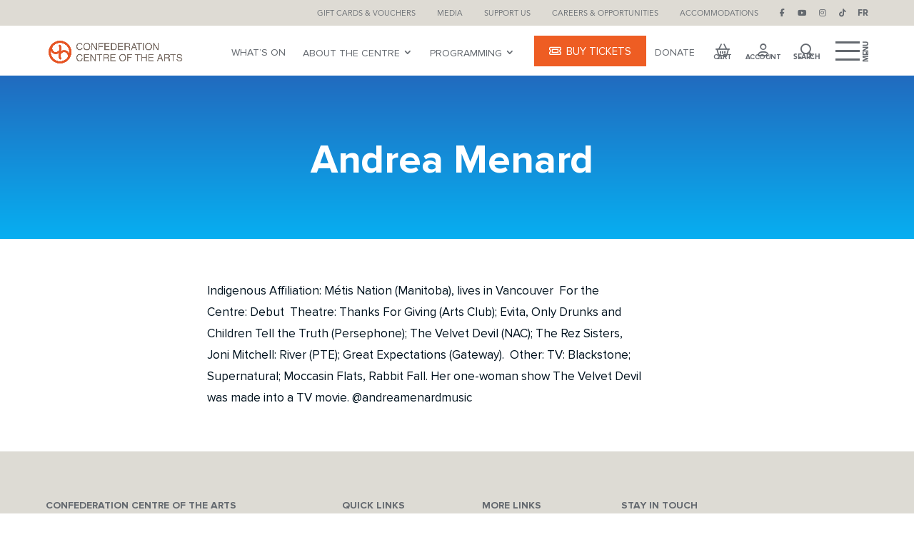

--- FILE ---
content_type: text/html; charset=utf-8
request_url: https://www.google.com/recaptcha/api2/anchor?ar=1&k=6Lc0noIpAAAAAC6FPPNK3TA827WFN24KDpMw9DLn&co=aHR0cHM6Ly9jb25mZWRlcmF0aW9uY2VudHJlLmNvbTo0NDM.&hl=en&v=N67nZn4AqZkNcbeMu4prBgzg&size=invisible&anchor-ms=20000&execute-ms=30000&cb=v00keoxw2cnb
body_size: 48834
content:
<!DOCTYPE HTML><html dir="ltr" lang="en"><head><meta http-equiv="Content-Type" content="text/html; charset=UTF-8">
<meta http-equiv="X-UA-Compatible" content="IE=edge">
<title>reCAPTCHA</title>
<style type="text/css">
/* cyrillic-ext */
@font-face {
  font-family: 'Roboto';
  font-style: normal;
  font-weight: 400;
  font-stretch: 100%;
  src: url(//fonts.gstatic.com/s/roboto/v48/KFO7CnqEu92Fr1ME7kSn66aGLdTylUAMa3GUBHMdazTgWw.woff2) format('woff2');
  unicode-range: U+0460-052F, U+1C80-1C8A, U+20B4, U+2DE0-2DFF, U+A640-A69F, U+FE2E-FE2F;
}
/* cyrillic */
@font-face {
  font-family: 'Roboto';
  font-style: normal;
  font-weight: 400;
  font-stretch: 100%;
  src: url(//fonts.gstatic.com/s/roboto/v48/KFO7CnqEu92Fr1ME7kSn66aGLdTylUAMa3iUBHMdazTgWw.woff2) format('woff2');
  unicode-range: U+0301, U+0400-045F, U+0490-0491, U+04B0-04B1, U+2116;
}
/* greek-ext */
@font-face {
  font-family: 'Roboto';
  font-style: normal;
  font-weight: 400;
  font-stretch: 100%;
  src: url(//fonts.gstatic.com/s/roboto/v48/KFO7CnqEu92Fr1ME7kSn66aGLdTylUAMa3CUBHMdazTgWw.woff2) format('woff2');
  unicode-range: U+1F00-1FFF;
}
/* greek */
@font-face {
  font-family: 'Roboto';
  font-style: normal;
  font-weight: 400;
  font-stretch: 100%;
  src: url(//fonts.gstatic.com/s/roboto/v48/KFO7CnqEu92Fr1ME7kSn66aGLdTylUAMa3-UBHMdazTgWw.woff2) format('woff2');
  unicode-range: U+0370-0377, U+037A-037F, U+0384-038A, U+038C, U+038E-03A1, U+03A3-03FF;
}
/* math */
@font-face {
  font-family: 'Roboto';
  font-style: normal;
  font-weight: 400;
  font-stretch: 100%;
  src: url(//fonts.gstatic.com/s/roboto/v48/KFO7CnqEu92Fr1ME7kSn66aGLdTylUAMawCUBHMdazTgWw.woff2) format('woff2');
  unicode-range: U+0302-0303, U+0305, U+0307-0308, U+0310, U+0312, U+0315, U+031A, U+0326-0327, U+032C, U+032F-0330, U+0332-0333, U+0338, U+033A, U+0346, U+034D, U+0391-03A1, U+03A3-03A9, U+03B1-03C9, U+03D1, U+03D5-03D6, U+03F0-03F1, U+03F4-03F5, U+2016-2017, U+2034-2038, U+203C, U+2040, U+2043, U+2047, U+2050, U+2057, U+205F, U+2070-2071, U+2074-208E, U+2090-209C, U+20D0-20DC, U+20E1, U+20E5-20EF, U+2100-2112, U+2114-2115, U+2117-2121, U+2123-214F, U+2190, U+2192, U+2194-21AE, U+21B0-21E5, U+21F1-21F2, U+21F4-2211, U+2213-2214, U+2216-22FF, U+2308-230B, U+2310, U+2319, U+231C-2321, U+2336-237A, U+237C, U+2395, U+239B-23B7, U+23D0, U+23DC-23E1, U+2474-2475, U+25AF, U+25B3, U+25B7, U+25BD, U+25C1, U+25CA, U+25CC, U+25FB, U+266D-266F, U+27C0-27FF, U+2900-2AFF, U+2B0E-2B11, U+2B30-2B4C, U+2BFE, U+3030, U+FF5B, U+FF5D, U+1D400-1D7FF, U+1EE00-1EEFF;
}
/* symbols */
@font-face {
  font-family: 'Roboto';
  font-style: normal;
  font-weight: 400;
  font-stretch: 100%;
  src: url(//fonts.gstatic.com/s/roboto/v48/KFO7CnqEu92Fr1ME7kSn66aGLdTylUAMaxKUBHMdazTgWw.woff2) format('woff2');
  unicode-range: U+0001-000C, U+000E-001F, U+007F-009F, U+20DD-20E0, U+20E2-20E4, U+2150-218F, U+2190, U+2192, U+2194-2199, U+21AF, U+21E6-21F0, U+21F3, U+2218-2219, U+2299, U+22C4-22C6, U+2300-243F, U+2440-244A, U+2460-24FF, U+25A0-27BF, U+2800-28FF, U+2921-2922, U+2981, U+29BF, U+29EB, U+2B00-2BFF, U+4DC0-4DFF, U+FFF9-FFFB, U+10140-1018E, U+10190-1019C, U+101A0, U+101D0-101FD, U+102E0-102FB, U+10E60-10E7E, U+1D2C0-1D2D3, U+1D2E0-1D37F, U+1F000-1F0FF, U+1F100-1F1AD, U+1F1E6-1F1FF, U+1F30D-1F30F, U+1F315, U+1F31C, U+1F31E, U+1F320-1F32C, U+1F336, U+1F378, U+1F37D, U+1F382, U+1F393-1F39F, U+1F3A7-1F3A8, U+1F3AC-1F3AF, U+1F3C2, U+1F3C4-1F3C6, U+1F3CA-1F3CE, U+1F3D4-1F3E0, U+1F3ED, U+1F3F1-1F3F3, U+1F3F5-1F3F7, U+1F408, U+1F415, U+1F41F, U+1F426, U+1F43F, U+1F441-1F442, U+1F444, U+1F446-1F449, U+1F44C-1F44E, U+1F453, U+1F46A, U+1F47D, U+1F4A3, U+1F4B0, U+1F4B3, U+1F4B9, U+1F4BB, U+1F4BF, U+1F4C8-1F4CB, U+1F4D6, U+1F4DA, U+1F4DF, U+1F4E3-1F4E6, U+1F4EA-1F4ED, U+1F4F7, U+1F4F9-1F4FB, U+1F4FD-1F4FE, U+1F503, U+1F507-1F50B, U+1F50D, U+1F512-1F513, U+1F53E-1F54A, U+1F54F-1F5FA, U+1F610, U+1F650-1F67F, U+1F687, U+1F68D, U+1F691, U+1F694, U+1F698, U+1F6AD, U+1F6B2, U+1F6B9-1F6BA, U+1F6BC, U+1F6C6-1F6CF, U+1F6D3-1F6D7, U+1F6E0-1F6EA, U+1F6F0-1F6F3, U+1F6F7-1F6FC, U+1F700-1F7FF, U+1F800-1F80B, U+1F810-1F847, U+1F850-1F859, U+1F860-1F887, U+1F890-1F8AD, U+1F8B0-1F8BB, U+1F8C0-1F8C1, U+1F900-1F90B, U+1F93B, U+1F946, U+1F984, U+1F996, U+1F9E9, U+1FA00-1FA6F, U+1FA70-1FA7C, U+1FA80-1FA89, U+1FA8F-1FAC6, U+1FACE-1FADC, U+1FADF-1FAE9, U+1FAF0-1FAF8, U+1FB00-1FBFF;
}
/* vietnamese */
@font-face {
  font-family: 'Roboto';
  font-style: normal;
  font-weight: 400;
  font-stretch: 100%;
  src: url(//fonts.gstatic.com/s/roboto/v48/KFO7CnqEu92Fr1ME7kSn66aGLdTylUAMa3OUBHMdazTgWw.woff2) format('woff2');
  unicode-range: U+0102-0103, U+0110-0111, U+0128-0129, U+0168-0169, U+01A0-01A1, U+01AF-01B0, U+0300-0301, U+0303-0304, U+0308-0309, U+0323, U+0329, U+1EA0-1EF9, U+20AB;
}
/* latin-ext */
@font-face {
  font-family: 'Roboto';
  font-style: normal;
  font-weight: 400;
  font-stretch: 100%;
  src: url(//fonts.gstatic.com/s/roboto/v48/KFO7CnqEu92Fr1ME7kSn66aGLdTylUAMa3KUBHMdazTgWw.woff2) format('woff2');
  unicode-range: U+0100-02BA, U+02BD-02C5, U+02C7-02CC, U+02CE-02D7, U+02DD-02FF, U+0304, U+0308, U+0329, U+1D00-1DBF, U+1E00-1E9F, U+1EF2-1EFF, U+2020, U+20A0-20AB, U+20AD-20C0, U+2113, U+2C60-2C7F, U+A720-A7FF;
}
/* latin */
@font-face {
  font-family: 'Roboto';
  font-style: normal;
  font-weight: 400;
  font-stretch: 100%;
  src: url(//fonts.gstatic.com/s/roboto/v48/KFO7CnqEu92Fr1ME7kSn66aGLdTylUAMa3yUBHMdazQ.woff2) format('woff2');
  unicode-range: U+0000-00FF, U+0131, U+0152-0153, U+02BB-02BC, U+02C6, U+02DA, U+02DC, U+0304, U+0308, U+0329, U+2000-206F, U+20AC, U+2122, U+2191, U+2193, U+2212, U+2215, U+FEFF, U+FFFD;
}
/* cyrillic-ext */
@font-face {
  font-family: 'Roboto';
  font-style: normal;
  font-weight: 500;
  font-stretch: 100%;
  src: url(//fonts.gstatic.com/s/roboto/v48/KFO7CnqEu92Fr1ME7kSn66aGLdTylUAMa3GUBHMdazTgWw.woff2) format('woff2');
  unicode-range: U+0460-052F, U+1C80-1C8A, U+20B4, U+2DE0-2DFF, U+A640-A69F, U+FE2E-FE2F;
}
/* cyrillic */
@font-face {
  font-family: 'Roboto';
  font-style: normal;
  font-weight: 500;
  font-stretch: 100%;
  src: url(//fonts.gstatic.com/s/roboto/v48/KFO7CnqEu92Fr1ME7kSn66aGLdTylUAMa3iUBHMdazTgWw.woff2) format('woff2');
  unicode-range: U+0301, U+0400-045F, U+0490-0491, U+04B0-04B1, U+2116;
}
/* greek-ext */
@font-face {
  font-family: 'Roboto';
  font-style: normal;
  font-weight: 500;
  font-stretch: 100%;
  src: url(//fonts.gstatic.com/s/roboto/v48/KFO7CnqEu92Fr1ME7kSn66aGLdTylUAMa3CUBHMdazTgWw.woff2) format('woff2');
  unicode-range: U+1F00-1FFF;
}
/* greek */
@font-face {
  font-family: 'Roboto';
  font-style: normal;
  font-weight: 500;
  font-stretch: 100%;
  src: url(//fonts.gstatic.com/s/roboto/v48/KFO7CnqEu92Fr1ME7kSn66aGLdTylUAMa3-UBHMdazTgWw.woff2) format('woff2');
  unicode-range: U+0370-0377, U+037A-037F, U+0384-038A, U+038C, U+038E-03A1, U+03A3-03FF;
}
/* math */
@font-face {
  font-family: 'Roboto';
  font-style: normal;
  font-weight: 500;
  font-stretch: 100%;
  src: url(//fonts.gstatic.com/s/roboto/v48/KFO7CnqEu92Fr1ME7kSn66aGLdTylUAMawCUBHMdazTgWw.woff2) format('woff2');
  unicode-range: U+0302-0303, U+0305, U+0307-0308, U+0310, U+0312, U+0315, U+031A, U+0326-0327, U+032C, U+032F-0330, U+0332-0333, U+0338, U+033A, U+0346, U+034D, U+0391-03A1, U+03A3-03A9, U+03B1-03C9, U+03D1, U+03D5-03D6, U+03F0-03F1, U+03F4-03F5, U+2016-2017, U+2034-2038, U+203C, U+2040, U+2043, U+2047, U+2050, U+2057, U+205F, U+2070-2071, U+2074-208E, U+2090-209C, U+20D0-20DC, U+20E1, U+20E5-20EF, U+2100-2112, U+2114-2115, U+2117-2121, U+2123-214F, U+2190, U+2192, U+2194-21AE, U+21B0-21E5, U+21F1-21F2, U+21F4-2211, U+2213-2214, U+2216-22FF, U+2308-230B, U+2310, U+2319, U+231C-2321, U+2336-237A, U+237C, U+2395, U+239B-23B7, U+23D0, U+23DC-23E1, U+2474-2475, U+25AF, U+25B3, U+25B7, U+25BD, U+25C1, U+25CA, U+25CC, U+25FB, U+266D-266F, U+27C0-27FF, U+2900-2AFF, U+2B0E-2B11, U+2B30-2B4C, U+2BFE, U+3030, U+FF5B, U+FF5D, U+1D400-1D7FF, U+1EE00-1EEFF;
}
/* symbols */
@font-face {
  font-family: 'Roboto';
  font-style: normal;
  font-weight: 500;
  font-stretch: 100%;
  src: url(//fonts.gstatic.com/s/roboto/v48/KFO7CnqEu92Fr1ME7kSn66aGLdTylUAMaxKUBHMdazTgWw.woff2) format('woff2');
  unicode-range: U+0001-000C, U+000E-001F, U+007F-009F, U+20DD-20E0, U+20E2-20E4, U+2150-218F, U+2190, U+2192, U+2194-2199, U+21AF, U+21E6-21F0, U+21F3, U+2218-2219, U+2299, U+22C4-22C6, U+2300-243F, U+2440-244A, U+2460-24FF, U+25A0-27BF, U+2800-28FF, U+2921-2922, U+2981, U+29BF, U+29EB, U+2B00-2BFF, U+4DC0-4DFF, U+FFF9-FFFB, U+10140-1018E, U+10190-1019C, U+101A0, U+101D0-101FD, U+102E0-102FB, U+10E60-10E7E, U+1D2C0-1D2D3, U+1D2E0-1D37F, U+1F000-1F0FF, U+1F100-1F1AD, U+1F1E6-1F1FF, U+1F30D-1F30F, U+1F315, U+1F31C, U+1F31E, U+1F320-1F32C, U+1F336, U+1F378, U+1F37D, U+1F382, U+1F393-1F39F, U+1F3A7-1F3A8, U+1F3AC-1F3AF, U+1F3C2, U+1F3C4-1F3C6, U+1F3CA-1F3CE, U+1F3D4-1F3E0, U+1F3ED, U+1F3F1-1F3F3, U+1F3F5-1F3F7, U+1F408, U+1F415, U+1F41F, U+1F426, U+1F43F, U+1F441-1F442, U+1F444, U+1F446-1F449, U+1F44C-1F44E, U+1F453, U+1F46A, U+1F47D, U+1F4A3, U+1F4B0, U+1F4B3, U+1F4B9, U+1F4BB, U+1F4BF, U+1F4C8-1F4CB, U+1F4D6, U+1F4DA, U+1F4DF, U+1F4E3-1F4E6, U+1F4EA-1F4ED, U+1F4F7, U+1F4F9-1F4FB, U+1F4FD-1F4FE, U+1F503, U+1F507-1F50B, U+1F50D, U+1F512-1F513, U+1F53E-1F54A, U+1F54F-1F5FA, U+1F610, U+1F650-1F67F, U+1F687, U+1F68D, U+1F691, U+1F694, U+1F698, U+1F6AD, U+1F6B2, U+1F6B9-1F6BA, U+1F6BC, U+1F6C6-1F6CF, U+1F6D3-1F6D7, U+1F6E0-1F6EA, U+1F6F0-1F6F3, U+1F6F7-1F6FC, U+1F700-1F7FF, U+1F800-1F80B, U+1F810-1F847, U+1F850-1F859, U+1F860-1F887, U+1F890-1F8AD, U+1F8B0-1F8BB, U+1F8C0-1F8C1, U+1F900-1F90B, U+1F93B, U+1F946, U+1F984, U+1F996, U+1F9E9, U+1FA00-1FA6F, U+1FA70-1FA7C, U+1FA80-1FA89, U+1FA8F-1FAC6, U+1FACE-1FADC, U+1FADF-1FAE9, U+1FAF0-1FAF8, U+1FB00-1FBFF;
}
/* vietnamese */
@font-face {
  font-family: 'Roboto';
  font-style: normal;
  font-weight: 500;
  font-stretch: 100%;
  src: url(//fonts.gstatic.com/s/roboto/v48/KFO7CnqEu92Fr1ME7kSn66aGLdTylUAMa3OUBHMdazTgWw.woff2) format('woff2');
  unicode-range: U+0102-0103, U+0110-0111, U+0128-0129, U+0168-0169, U+01A0-01A1, U+01AF-01B0, U+0300-0301, U+0303-0304, U+0308-0309, U+0323, U+0329, U+1EA0-1EF9, U+20AB;
}
/* latin-ext */
@font-face {
  font-family: 'Roboto';
  font-style: normal;
  font-weight: 500;
  font-stretch: 100%;
  src: url(//fonts.gstatic.com/s/roboto/v48/KFO7CnqEu92Fr1ME7kSn66aGLdTylUAMa3KUBHMdazTgWw.woff2) format('woff2');
  unicode-range: U+0100-02BA, U+02BD-02C5, U+02C7-02CC, U+02CE-02D7, U+02DD-02FF, U+0304, U+0308, U+0329, U+1D00-1DBF, U+1E00-1E9F, U+1EF2-1EFF, U+2020, U+20A0-20AB, U+20AD-20C0, U+2113, U+2C60-2C7F, U+A720-A7FF;
}
/* latin */
@font-face {
  font-family: 'Roboto';
  font-style: normal;
  font-weight: 500;
  font-stretch: 100%;
  src: url(//fonts.gstatic.com/s/roboto/v48/KFO7CnqEu92Fr1ME7kSn66aGLdTylUAMa3yUBHMdazQ.woff2) format('woff2');
  unicode-range: U+0000-00FF, U+0131, U+0152-0153, U+02BB-02BC, U+02C6, U+02DA, U+02DC, U+0304, U+0308, U+0329, U+2000-206F, U+20AC, U+2122, U+2191, U+2193, U+2212, U+2215, U+FEFF, U+FFFD;
}
/* cyrillic-ext */
@font-face {
  font-family: 'Roboto';
  font-style: normal;
  font-weight: 900;
  font-stretch: 100%;
  src: url(//fonts.gstatic.com/s/roboto/v48/KFO7CnqEu92Fr1ME7kSn66aGLdTylUAMa3GUBHMdazTgWw.woff2) format('woff2');
  unicode-range: U+0460-052F, U+1C80-1C8A, U+20B4, U+2DE0-2DFF, U+A640-A69F, U+FE2E-FE2F;
}
/* cyrillic */
@font-face {
  font-family: 'Roboto';
  font-style: normal;
  font-weight: 900;
  font-stretch: 100%;
  src: url(//fonts.gstatic.com/s/roboto/v48/KFO7CnqEu92Fr1ME7kSn66aGLdTylUAMa3iUBHMdazTgWw.woff2) format('woff2');
  unicode-range: U+0301, U+0400-045F, U+0490-0491, U+04B0-04B1, U+2116;
}
/* greek-ext */
@font-face {
  font-family: 'Roboto';
  font-style: normal;
  font-weight: 900;
  font-stretch: 100%;
  src: url(//fonts.gstatic.com/s/roboto/v48/KFO7CnqEu92Fr1ME7kSn66aGLdTylUAMa3CUBHMdazTgWw.woff2) format('woff2');
  unicode-range: U+1F00-1FFF;
}
/* greek */
@font-face {
  font-family: 'Roboto';
  font-style: normal;
  font-weight: 900;
  font-stretch: 100%;
  src: url(//fonts.gstatic.com/s/roboto/v48/KFO7CnqEu92Fr1ME7kSn66aGLdTylUAMa3-UBHMdazTgWw.woff2) format('woff2');
  unicode-range: U+0370-0377, U+037A-037F, U+0384-038A, U+038C, U+038E-03A1, U+03A3-03FF;
}
/* math */
@font-face {
  font-family: 'Roboto';
  font-style: normal;
  font-weight: 900;
  font-stretch: 100%;
  src: url(//fonts.gstatic.com/s/roboto/v48/KFO7CnqEu92Fr1ME7kSn66aGLdTylUAMawCUBHMdazTgWw.woff2) format('woff2');
  unicode-range: U+0302-0303, U+0305, U+0307-0308, U+0310, U+0312, U+0315, U+031A, U+0326-0327, U+032C, U+032F-0330, U+0332-0333, U+0338, U+033A, U+0346, U+034D, U+0391-03A1, U+03A3-03A9, U+03B1-03C9, U+03D1, U+03D5-03D6, U+03F0-03F1, U+03F4-03F5, U+2016-2017, U+2034-2038, U+203C, U+2040, U+2043, U+2047, U+2050, U+2057, U+205F, U+2070-2071, U+2074-208E, U+2090-209C, U+20D0-20DC, U+20E1, U+20E5-20EF, U+2100-2112, U+2114-2115, U+2117-2121, U+2123-214F, U+2190, U+2192, U+2194-21AE, U+21B0-21E5, U+21F1-21F2, U+21F4-2211, U+2213-2214, U+2216-22FF, U+2308-230B, U+2310, U+2319, U+231C-2321, U+2336-237A, U+237C, U+2395, U+239B-23B7, U+23D0, U+23DC-23E1, U+2474-2475, U+25AF, U+25B3, U+25B7, U+25BD, U+25C1, U+25CA, U+25CC, U+25FB, U+266D-266F, U+27C0-27FF, U+2900-2AFF, U+2B0E-2B11, U+2B30-2B4C, U+2BFE, U+3030, U+FF5B, U+FF5D, U+1D400-1D7FF, U+1EE00-1EEFF;
}
/* symbols */
@font-face {
  font-family: 'Roboto';
  font-style: normal;
  font-weight: 900;
  font-stretch: 100%;
  src: url(//fonts.gstatic.com/s/roboto/v48/KFO7CnqEu92Fr1ME7kSn66aGLdTylUAMaxKUBHMdazTgWw.woff2) format('woff2');
  unicode-range: U+0001-000C, U+000E-001F, U+007F-009F, U+20DD-20E0, U+20E2-20E4, U+2150-218F, U+2190, U+2192, U+2194-2199, U+21AF, U+21E6-21F0, U+21F3, U+2218-2219, U+2299, U+22C4-22C6, U+2300-243F, U+2440-244A, U+2460-24FF, U+25A0-27BF, U+2800-28FF, U+2921-2922, U+2981, U+29BF, U+29EB, U+2B00-2BFF, U+4DC0-4DFF, U+FFF9-FFFB, U+10140-1018E, U+10190-1019C, U+101A0, U+101D0-101FD, U+102E0-102FB, U+10E60-10E7E, U+1D2C0-1D2D3, U+1D2E0-1D37F, U+1F000-1F0FF, U+1F100-1F1AD, U+1F1E6-1F1FF, U+1F30D-1F30F, U+1F315, U+1F31C, U+1F31E, U+1F320-1F32C, U+1F336, U+1F378, U+1F37D, U+1F382, U+1F393-1F39F, U+1F3A7-1F3A8, U+1F3AC-1F3AF, U+1F3C2, U+1F3C4-1F3C6, U+1F3CA-1F3CE, U+1F3D4-1F3E0, U+1F3ED, U+1F3F1-1F3F3, U+1F3F5-1F3F7, U+1F408, U+1F415, U+1F41F, U+1F426, U+1F43F, U+1F441-1F442, U+1F444, U+1F446-1F449, U+1F44C-1F44E, U+1F453, U+1F46A, U+1F47D, U+1F4A3, U+1F4B0, U+1F4B3, U+1F4B9, U+1F4BB, U+1F4BF, U+1F4C8-1F4CB, U+1F4D6, U+1F4DA, U+1F4DF, U+1F4E3-1F4E6, U+1F4EA-1F4ED, U+1F4F7, U+1F4F9-1F4FB, U+1F4FD-1F4FE, U+1F503, U+1F507-1F50B, U+1F50D, U+1F512-1F513, U+1F53E-1F54A, U+1F54F-1F5FA, U+1F610, U+1F650-1F67F, U+1F687, U+1F68D, U+1F691, U+1F694, U+1F698, U+1F6AD, U+1F6B2, U+1F6B9-1F6BA, U+1F6BC, U+1F6C6-1F6CF, U+1F6D3-1F6D7, U+1F6E0-1F6EA, U+1F6F0-1F6F3, U+1F6F7-1F6FC, U+1F700-1F7FF, U+1F800-1F80B, U+1F810-1F847, U+1F850-1F859, U+1F860-1F887, U+1F890-1F8AD, U+1F8B0-1F8BB, U+1F8C0-1F8C1, U+1F900-1F90B, U+1F93B, U+1F946, U+1F984, U+1F996, U+1F9E9, U+1FA00-1FA6F, U+1FA70-1FA7C, U+1FA80-1FA89, U+1FA8F-1FAC6, U+1FACE-1FADC, U+1FADF-1FAE9, U+1FAF0-1FAF8, U+1FB00-1FBFF;
}
/* vietnamese */
@font-face {
  font-family: 'Roboto';
  font-style: normal;
  font-weight: 900;
  font-stretch: 100%;
  src: url(//fonts.gstatic.com/s/roboto/v48/KFO7CnqEu92Fr1ME7kSn66aGLdTylUAMa3OUBHMdazTgWw.woff2) format('woff2');
  unicode-range: U+0102-0103, U+0110-0111, U+0128-0129, U+0168-0169, U+01A0-01A1, U+01AF-01B0, U+0300-0301, U+0303-0304, U+0308-0309, U+0323, U+0329, U+1EA0-1EF9, U+20AB;
}
/* latin-ext */
@font-face {
  font-family: 'Roboto';
  font-style: normal;
  font-weight: 900;
  font-stretch: 100%;
  src: url(//fonts.gstatic.com/s/roboto/v48/KFO7CnqEu92Fr1ME7kSn66aGLdTylUAMa3KUBHMdazTgWw.woff2) format('woff2');
  unicode-range: U+0100-02BA, U+02BD-02C5, U+02C7-02CC, U+02CE-02D7, U+02DD-02FF, U+0304, U+0308, U+0329, U+1D00-1DBF, U+1E00-1E9F, U+1EF2-1EFF, U+2020, U+20A0-20AB, U+20AD-20C0, U+2113, U+2C60-2C7F, U+A720-A7FF;
}
/* latin */
@font-face {
  font-family: 'Roboto';
  font-style: normal;
  font-weight: 900;
  font-stretch: 100%;
  src: url(//fonts.gstatic.com/s/roboto/v48/KFO7CnqEu92Fr1ME7kSn66aGLdTylUAMa3yUBHMdazQ.woff2) format('woff2');
  unicode-range: U+0000-00FF, U+0131, U+0152-0153, U+02BB-02BC, U+02C6, U+02DA, U+02DC, U+0304, U+0308, U+0329, U+2000-206F, U+20AC, U+2122, U+2191, U+2193, U+2212, U+2215, U+FEFF, U+FFFD;
}

</style>
<link rel="stylesheet" type="text/css" href="https://www.gstatic.com/recaptcha/releases/N67nZn4AqZkNcbeMu4prBgzg/styles__ltr.css">
<script nonce="N6PJvjXDgNwYl-yeScDZFA" type="text/javascript">window['__recaptcha_api'] = 'https://www.google.com/recaptcha/api2/';</script>
<script type="text/javascript" src="https://www.gstatic.com/recaptcha/releases/N67nZn4AqZkNcbeMu4prBgzg/recaptcha__en.js" nonce="N6PJvjXDgNwYl-yeScDZFA">
      
    </script></head>
<body><div id="rc-anchor-alert" class="rc-anchor-alert"></div>
<input type="hidden" id="recaptcha-token" value="[base64]">
<script type="text/javascript" nonce="N6PJvjXDgNwYl-yeScDZFA">
      recaptcha.anchor.Main.init("[\x22ainput\x22,[\x22bgdata\x22,\x22\x22,\[base64]/[base64]/MjU1Ong/[base64]/[base64]/[base64]/[base64]/[base64]/[base64]/[base64]/[base64]/[base64]/[base64]/[base64]/[base64]/[base64]/[base64]/[base64]\\u003d\x22,\[base64]\\u003d\\u003d\x22,\x22w6IsCG0dOSx0wpHCsjQRbUjCsXUHAMKVWBQWOUhpfw91MsOTw4bCqcKIw4Fsw7E0bcKmNcOswo9BwrHDoMOkLgwVEjnDjcO8w5JKZcOtwo/CmEZ3w5TDpxHCq8K5FsKFw6pkHkMOODtNwrVoZALDscKNOcOmScK4dsKkwrjDlcOYeHNDChHCm8OMUX/CiUXDnwAmw4JbCMOowrFHw4rCl1Rxw7HDm8KqwrZUBcK+wpnCk2LDrMK9w7ZoBjQFwoPCscO6wrPClAI3WUQUKWPCjcKMwrHCqMO2wo1Kw7INw5TChMOJw59sd0/Cl1/[base64]/CuyrCkMK6J1DDg8KOOcKKEXfDnMOIKBULw43DnsKpJMOCMmTCkj/[base64]/CimNPw5h6wo7ChidgwoHCmjDDn3c7WTzDpCPDjzZ1w7IxbcKRM8KSLUnDosOXwpHCuMK4wrnDgcOqPcKrasOkwrl+wp3Dj8KywpITwrHDrMKJBnPCgQk/woPDkRDCv03CsMK0wrMTwoDComTCmz9YJcOKw53ChsOeLTrCjsOXwpwqw4jChgDCh8OEfMORwpDDgsKswqgVAsOEFcOGw6fDqgrCksOiwq/Cr07DgTgHb8O4ScKtScKhw5gcwq/DoicILMO2w4nCl20+G8O/wrDDu8OQAcKNw53DlsOhw7dpalZGwooHNcKdw5rDsjoawqvDnnjCiQLDtsKSw6kPZ8K+wo9SJhl/w53DpE9wTWUZXcKXUcOsZBTChkzCkmsrOSEUw7jCrUIJI8KqH8O1ZBrDn05TAcKHw7MsdMO1wqVyZMKbwrTCg2YnQl9OJjsNI8KCw7TDrsKzVsKsw5l3w4HCvDTCpyhNw5/CsVDCjsKWwqI3wrHDmm/CjFJvwpkUw7TDvCEHwoQrw7HCh0vCvRN/[base64]/Djzh6wqnCrMOrwo1HMVFTw4lYw64Fw5HCk1piU37CuTLDjQZ0LRltcMO7VlE5wrNcRy9FbwrDvHgjwrHDrsKRw5oaHxTDgG01wqxEw6jChxVeacK2UxtUwplUasO9w7kXw47ClgZhwo/[base64]/[base64]/DjE7CmsK9NsKUw7czw6MxdBUteAZIw4DDixViw4XCti7CgANdaQ3DmcOyZUjCvMO5ZsOWwrolwqvCtEVAw4M+w59Ww5vCqMOxSE3CosKJw4rDsAPDtcOGw5PDo8KLUMKjw6jDggIbDMO8w4hNEE4fwqTDrh/[base64]/wo/Dik3CtcKYw6Yfw6jCm0LDqCNOXjEcNyPDnsKwwrBAw7rDkBzDksKfwqU8w73CicKIAcKCdMOgHxfDkhsIw6vDsMKhwo/Dj8OlOcOWJiNAwoFWM3/DocOQwp9iw6rDhlbDoEfCucOKPMOBw6wDw7R0ZEDCtG/Drw9FUyHCvFnDlsKfGyjDtX95wojCs8OVw77CnEl/w6BpIBHCmhN1w7vDocOqOsOWTSIfB2rDvgvCm8O/w6HDrcOfwpPCvsO7wpV6w6fCksOHQVoSwoFOwqHClVnDpMOBw7BYaMOow602LMOkw4tdwrMAJE/CvsORCMOQCsOGwp/DhMKJwrBOeSIowrfDjzlcZlLDmMK1GTwywqTDhcKkw7EoEMOJb2tXMcOBXcOGw7nDk8K5CMKuw5zDi8K2VsOXY8OJTysdw6UXZyUcQMOPKmt/[base64]/[base64]/DpG7DnEDDg2s7wo/Ck3PDiMOKO8OUUT9yH3DCrMKKwqR7wqplw5FQw7HDq8Koa8KnXcKAwqxZKw9HcMOJT3MWwqIGGxEqwoYSwrVlcwdaJQhRwqfDlibDnHrDh8ODwrMiw6nCtwbDosONaHvDnWJpwqPCrB1aYGLCnggUw63Co3BhwoLChcOJw6PDhS3CmTTCi0JXRzAWw5/Dtj4VwpnDgsORwoDDigIowqkaSDvChWQfw6XDt8ONcwrDlcKyPwvCgUXCo8Kqw5fCvsKqwrTDg8OtflXCrMKsFwAsI8K6wqrDuD8NSEIMasKoDsK6d0/Cm3rCpcOIJyLCncKPacO5YMKAwrtiG8OzS8OAER97FcKvwo1VTVbDucOZVcOdDsO5eEHDosO+w5/CgcOdEnnDjwtjw5AxwqnDucK8w7J3woR/[base64]/ClMOnZkfCo8O6w5TCgsOIw6rCoCTCvj0/w7zCn14MQS7Dv141w4rCoSbDuzAYYibDogF3JcK4w7g1CFXCoMOiAsOgwofCqcKIwpLCsMOiw7s8w5oGwrXCqHgNXVhzf8KzwrEVw5NCwqgqw7DClMOZGsK0FMOPXn5/[base64]/DosKww53CpAHCs8OsBhjDqHIZw7V6w47DiH7DhsO1w5/[base64]/Ck8KmTgrDicOiw6sjU8O5w4vCt27DkcO/FsKOWsOawrHDixTCo8KUGMKOw7TCjQ9Aw5YPc8ODw4rDnEUhw4AJwqbCnRnDlyIPw4bCvmbDhgwiA8KgNjHCh3NfGcOYDmsULcKsOsKYQCbCpSXDs8KAXB1EwqpDw7s6RMKPw4fCksOeTm/CuMKIwrc4wrV2wpsnAjzCk8OVwpgKwoHDty3CjS3Cn8OSYMK/Sxs/[base64]/DuysMwqYPdiNZw5DDr8OIw6rDtsKYfcKEwoPCosO4XsOWCcOvBMKOw64jRcOtKcKRCcO4R2DCq1bCtmnCu8OQPhnCv8KdfFHDsMKmNcKDUMK5CcO7wpzDsTrDlcOpwq82S8KhaMOxFkFIVsOIw4TCusKcw5Qbw4fDlQ/CnMObGAzDmsKcW3dgw4zDpcKcwqoWwrTCojDCpMOyw5pIwofClcKZN8KUw6tkJWJQEC7DsMKjR8ORwoPCmHjCm8KSw7/CvcKkwpXDmCMiBhDCtwzCmlFbHE5rwrwrEsK7L1ROw5HCqUrDiHfCmcOkW8KwwpRjRsOxwp3DpWDDqisfw5TCoMK/e2gEwpPCthpdeMK3VyjDgcOhHsOjwoYJwqkRwoQEwp/CsjLCn8Okw6Uow5bClMKhw4lLfQrCliDCu8KZw5xFw6zCgGnChsOCwr/CgiZzc8K5wqZWw5ocw5JQQ1rDq1BmXCPCqMOzwrbCokFkwoQYwpAEwo7CpMOfVsKXIHDDhMO5wq/Dl8OXKMOdcQPDtXV2esKNcFYZw5jCi1TDh8OFw41mIkdbw5Mxw6TCvMOmwpLDscO3w7gnKMO0w59kwqrCt8O4KMO7w7IyYGLDnBrCiMK/worDmQM1w6p3WcOCwpTDisKJZ8Kfw6l7w4/[base64]/DisO5RMKRw43DmcKNwqQeQ0XDmTzDrhxKwoFPUcONwqRSdsObw6UTM8KAIsKiw6xbwrtJZS/[base64]/CixsNw4ZGw7DDhAk+wr0jMFLCmsKBworDp1bDqsOww6k1RcKMM8KxYR4NwrDDixXCm8KwVS1oZxA0ZCrCtQYnYFUhw7EydiwNc8Kgw6stwpbCjsOdw4LClcKKACEWwpvCpcOANWogw5XDkX4fesKDPHs5Z3DDkcKLw5fCs8OzE8O/E0F/[base64]/[base64]/DqUbCt3vDosOiwox7w5TDoyjDoS9dw6QDwoDDgsOCwokOOUzDq8KVbjxxVHdwwrByJy/CtcOkQ8KZLkl1wqc5wpFvIcKXbcOZw7vDhsKYw73DijA+e8K6IH7ChkYHExclwql9Z0AuSMKeEWxdU3Z2fm96bR49NcOfG095wonDu1jDhMOmw7USw5bCowDDq3RPJcKWwpvDhFxGOcKcM2XCucOcwoQRw7zCmXFOwq/Cn8Ojw5TDkcO0EsK7woTDjnRUMcORw4hxw54lw79lLUQrQBYLL8Ogwr3DtsK5NsOEwqbCuCl3wrrCiGAzwoxTw6AWw5c5T8OnbMKxwrQyNcKZwrUeaWRSwoR1S01tw6lCOMOewrzClE3DscKLw6jCvS7CkH/CqsKgX8OlXsKEwrx6wpQzGcKvwoIpHcOtwoIzw4LDtGDCp2pvaBzDgjl9LMKSwqfDmMOBB1jCinpVwpR5w7o5wpDCtzdQVFXDn8KcwpEfwpTDocKpw4VPYE9twqDDu8O3wo/[base64]/CgUpvwrAoC8OHM0/Cv17DsUjCpMKcEcKPw64If8KYLcOHOsKFIcK8EQfCpDNsC8KqSMKMCVJzwojDgcOOwq01AMOcZnbDmcOtw4fCrk0rKMO2wqR0wq8iw7DCtlMQDMKHwpBvB8OBwpoFW1h6w5TDmcKIO8OIwovDicKkEcOWESHDlsOZwo11wpvDucK9wq/Dt8K/ZcOTJy0Ew7YrTMK1ZsOqTQYnwpgyKS7Du1YSFHQnwp/CpcK8wr1ZwpLDnsOkHjTCkiHCvMKkPMOfw6fCuEfCp8OiS8ONFMKSYVVjw7wPG8KTEsO/acKzw5DDnBTCv8KUw64JfsOdFWDCoUpvwotObcOPOXt2VMO1w7ABWV7Cvk3DknzCrgnDkWRZw7crw4zDhhvCtyoXwqRTw5rCtzbDuMO6V3zCr1DCkMOfwp/[base64]/RGvCpyFtRsKawpDCrlLDnsK7Ey4BWSHChihxw7IfesKsw6rDlx9NwrQXwpHDrgbClHbCqUvDqMKZwqFfOcK5QsK/w4tYwqfDixDDgMKpw53DhcO8CcKQXMOcOzM3wqXCrArCgx/Di19ww5h5w5/CsMOVw7sHN8OKVMKOw7/CvcKKQsKcwpLCunfCk0bCmWbCjWFzw79hJMKRwqh8ElE6wqjCtXpbZWPDmhTCt8K2dER1w47DsjbDmnwuwpZwwqHCqMO2wrxLRMKiH8K3XsO+w54FwrbCuTMQAsKCAMKsw5nCssKuwpPCosKafsK2w5DCrcKVw4/CjsKXw4YEwpVQSSIRMcKEwoDDjcOJDBN/EltFw5sNRGbDrMKCJcKHw5rCrMO2wrrCoMOOMMKRXD/[base64]/[base64]/DsX7CgVtaCsOKwosoCg7DlBgWQ8Kjw4nDi25CwoDCtcOPWjnClHfCt8KIS8O2fmDDgcOPFjwcdlICaDJmwo7CqlPCrzFbw4fDsi3CmhpjAsKbw7nDnUfDhVoew7TDhMO8Zg/CpcOIRMOBOko5bCrDgjhhwqUkwpLDmx/DrQotwqbDvsKGZsKYFcKLw43DnMKbw4VDAcORDsO3J27CjxnDgWUWUDnCosOHwr0hfVR/w6HDtlNvYirCvHIHO8KXCVQew7/ClijCk3cMw45Uw65/MzPDqsKdJhMpMDxQw57DigV9wr/DmcK+GwnCjsKUwqDCiEPCl3nCq8KLw6fDh8Kyw59LScOdwpjDll/Ch2fDtUzCpx48w4t3w5bCkRHDsQUQO8KsWcKowplkw7ZCESbCiktmwo0DEMO6EwNbw755wqhRwqxyw7jDn8Osw57DqcKAwq8Dw5JvwpfDqcKCcgfCnMOMHMOSwrNMa8KDYgQtw45rw4fCisKHNAJ7wp0Ow5vCg1Z8w7BQPhR8IMKvKCXChcO/wo7DjXvDgDUjXjFCOsOFVcO8wovDjR50UkfCuMOZG8ODZGBSVh5Vw4rDjhYnTCkfw4jDq8KfwoV3wqTComMWaC83w5/[base64]/Du1fDj0zDs8OXAcOBworDgcKZw6/DpMKkMjpNwpRnwprDhEx6wrrCucOTw7Q2w7x5wpPCj8KrQg3CoX/[base64]/[base64]/w41KXm4Mw6EfwqPCmSXCgC/[base64]/KS7CpMOBwo3DjcO4w48LF8OowrhMYcO9acKHXMKpw5DDl8OscFHCsCUPMU46wogCZMOMXi5ESMOBwp7Cr8OowrJxFsOSw4TDsgcMwrfDn8O9w4/DicKnw6p0w5HCsXrDtxLCncK2wpvCvMOAwr3DsMOMwoLCv8KOWFgjN8Kjw7EfwoIKSXPCjF7Cs8K0wr/DhsOvFMKzwpvCj8O7NU43ayo3TsKdUcOYw4TDrVvCjAMvwqrCjcOdw7DCmCTDp33DsR3DqFDCuGYBwroow7gvw7YXw4HDqS1MwpVyw5XCjMOnFMK+w69XfsKDw6bDvV3CpX8CQnR4dMOdT0/DnsO7w6JWABzCo8KocMOrOgsvwoAZYyh6AQNvw7VKSXtjw5guw4V5dMOCw5dMcMOXwrDCp2p4SMK1wqnCtsOfasOMY8O+VkPDucK/wokcw69xwplSTMOCw6pmw7DCg8KSTsKGN1jCnsKdwpDDj8OfQ8KaIsOcw4JIwpofZG4Pwr3Ds8KCwpDCpz/DqcOxw5xHwprDq37Dk0VUZcOWw7bDjTt8cDHCnFZqK8OxfcO5DMKwMQnCp1d+wofCm8OQLBTCiUY/WcOvBMOAwrIVXHPDoj5NwqzCgDxRwp7DkxooUMK7FMObHmfCvMOLwqbDpwHDhnMvJ8O5w5zDmsOqAjfCiMOPMsOew60mQF3Dglcnw4/[base64]/w7nCv3DCpWfCu1vDjMOLRsO4w59MwpE6w440GcOCwoPDo1svbMO9VDnCkVLCkcKhej3Dv2RyQ04wSMK3Fj09wqESwojDkC1Fw57Dv8K9w6rDmQt5VcO/[base64]/DlcOwC3fDkn8Bw5bDvz8mT8O+H3kXb2PDpiPCjxdJw5wzJEA1w6loaMOuCz1Gw5fDlRLDlMKJw4JmwozDpsO/wrzCkTFGPsKAwrDDs8KGOsKBK1vCrzDDuXfDh8OvcsK2w4MiwrTCqDUOwrkvworCuHw9w7LDpkfCtMOwwpHDrsKZAsKKdkB+w5PDjzs5EMK8wpskwp1Gw6R3Gh0lUcKPwqVneAY/[base64]/w68twrzDg8OWSjjDk27Cr8KxcMOnQmtIwpnDiD/CmQkgVsOgw4NDYsO4Qn5Nwq8yL8OOUsK0R8OZJwgYwqgywqfDn8O+wqPDnsOOwoMbwp7DkcK3HsKNe8OzOCbCkWbDl0bCtF0LwrHDpcOhw6IAwq7CocKsPsOswqtYwoHCssKRw7LDuMKqwp/DuUjCui7Dgz1qAcKBEMO0bA9rwrpcwp9EwpzDpMOaW2XDsExrB8KoHUXDq08AIsOkwqTCmsOBwrDClcOcSWHDisK9w4VCw6DCjG7DpiFqwrXDuHxnwqLCvMOfB8KYwrbDvMKCFxk+wpfCo38/[base64]/DmwgbC8KWwowTDz9nOsOsw5rDtsKqwo1YVAJzw5YHw6XCkgfDkzU6IsOrw6HCqFXCicKNbcKpesO/[base64]/Y8KgZcOswoTCusOYMsKgwrrDiydTHcOoJDLCrUYBwqXDoyDCtjpvasOwwoY/w7XDsRBBE1vClcKKw6c3U8KFw5DDusKeCsOmwptbZynDoxXDnFhJwpfDsUMTAsOfGCTCqlxvw50mfMKlDsO3BMKlUxlfw7Qrw5Atw4kJwodyw5/[base64]/DhsOLw50Iw7DDrcOEwodSLhoxw67DnMOUZVTDnsO5B8OHwqIoGsOJcEhbSyXDgsK7ecKlwpXCvcOKSl/CjhvDlVvDrRJeXMOSJ8OdwonDp8OXwp5Bw75BZ388JcOEwpRDScOvTy3Cg8KFWHfDvDoxW399C1DCscKkwoR9ECbCisKuI0XDlDLCr8KAw4JedsORwq3ChsK8bsOMKH/[base64]/Cg1DCk8K5MMOoVTgRHhlWZMOMwoXDtB5FGCLCqcOywoTDjcO9OMK9w7QDZTPCncKBagUZw6/[base64]/DvcOmwqnCjsOIw4zCi8OcbcOyKsKkT8OHYsOjwqR6UcOxbW0Yw6zDrXjDhsOKdcORw5llYMOVWcK6wq8Bw5VnwoPCg8OIBxDCvgHCuSYkwpLCiX3CtsO3UsOswpVOMcKuJQY/w5hMe8OZVR8WXhtCwr3CqcKmw6DDnH40XsKSwrBLOEvDqAU2VMOddsKEwpJBwotFw69Fwo/DisKxEsKzc8KVwo/CoWXDiWccwpPCocKtHcOgYMO9EcOLccOVNsK4T8OAZw1GXcO7CARrPHEawoNBP8O5w7nCt8K7wpzCtA7DuC7DqMOxbcKheGlEwq8iRGlwKcKww5EzAcOKw5HCu8OAMHknS8K1wqTCvUtpwoLCnwDDphUlw7ZZLxUqw4/Dm01POkDDqS5hw4PCmijCkV0qw6t0OsOhw4XDgzHDtsKNw6wqwprCtW5rwo1SRcObZsKHSMKpc1/DqQd2J1EUH8O1RgICw6nCkmvDi8Kmw5DCl8KpVUsHw7BVw4JKdGQFw4HDqxrCicKrHH7CvmLCjWjCksKVAEk/OHcHwr7DgcO7LMK9wpjCkcKFDcOyVsOsfjbDocOlP13Co8OuO1lhw6kRXS43wq12wo0AfcO+wrEVwozCusOVwpp/PknCrnBPLGvCvHXDgMKMwojDs8O1KMO8wprDlVAdw6JWGMKxwpJSJE/CgsOMBcKiwqshw55RW3JkZMOkw57DqMOhRMKBOsO/[base64]/[base64]/ChGNLJMOxSnjDoMKkw77CmiPCp8Opw5bCi8KYwqQNKsKoWsKaJsOHwqLCp3JkwrpLwq3ColgnHsKqecKOYBTClF0FFsODwqbDrsOZOwEiE2XChEXCgHjCp0IUBsOyAsOZamnCtFjDvCTDgVHDvcO2ecOywqPCu8K5wolWOBrDs8OzE8O5wq3CgMK/aMKDZnVcQGXCrMODP8OZLG4Aw4psw6/DrTwew5vDqMKTw641w6YeCU4/PV9Cwqpswr/Cl1cNU8Kbw7LCqwMzAjnDk3F8D8KUdsOhUDnDrcO2wpEUb8KlPzB7w4Vhw4jDkcO+BTrDqWXDqMKhP2gkw5DCgcOcw5XCvMOGwpHCrnwgwp/CoxXDr8OnKWd/YTgXwqTCu8OBw6TCocKaw6EbdB59aVgqwpzDj2nDhVXCv8Omw6jDlsKxV0/DnGrCgMONw4fDj8OQwqYqDxrCgxQNAyXCscOpKFzCnVjCocOUwr3CuFJndiw3w6PDr3zCuExJKU5Fw5vDrzJEVidjBcKCbMO9NwXDkcK3XcOlw6l7bWR9w6nCosObJ8KIWiQOOcOEw63Cjg7CvlQ1w6TDusOYwprCtcK7w7nCrcKrwo0Rw5jCicK1IMKswq/Cn014wrQHcHrChMKyw7vDiMK8LsOrT3TDocOQfxrDvkTDisK7w4YZE8Oaw6fDvVPChcKvaRp7OsKUcMO7wo/DtsK9w784wrDDoWIww5PDscKDw5RjDcOwf8KYQHDCi8O3IsKnw7AvF1w5asOSw4V4w60kDsKDLsK9w7fChgrCvsOyLMO4bS7DoMOuesKOPcOOw5dzwrzCj8ObaTcca8KARwwEwolKw4lMRQIQfMOwYwdrRMKrFTvDnFrDk8K1wrBLw7nCg8OBw7/Ch8KyZVISwrhdVMKpGx7DucKEwr9Dbgt5w5nCvz3DtXQZEsOcwq9zwqFIXMKLEsOlwr3Dv2woawV6SmDDu1XCqGrCvcKfwovCh8K2HMKtJ3F8woXCgg40AMOtw7jCqhEaL2rDpBVfwqNvLcKYNDHDk8OQMcK/ZRVddSs+G8OyBQ/CoMOzw7MxGyNkwrTDoBMZwqTCssKKEzsYMj4Lw7AxworCscOywpTCryrDssKfEMK9wrHDiCvCiG/CsTBLUsKoVg7Dm8OtXMOJw5kIwp/[base64]/[base64]/DrCnCpELCq8O9wpRFCMO8wrrCmsK/S8OIwoVXw7XCmkLDk8OKUsKwwr8EwpVeVW0cwrbDmMOaaGBEwqV5w6XCqHh/w5gPOhgqw5oOw5nDjcOcAgYdaAnDkMOLwpgyb8KgwobCoMOEEsK7J8OHBsKdYWjCn8K4w4nDqcOtMk5Vcl/CjlR9wo3Cvj/CrMO6M8O+U8OtVhtbJcKiwo/[base64]/DmsO0w5RIw7jCuMK/w4HDl3fCtz4OFDnDnkVIQh1SO8KcfMOMw69Dwp9Xw7DDrjgLw48VwpbDgCjCo8KvwrvDucOkE8Oow7l2wqlsNxY5EcOgw5IZw4vDuMOcwq/[base64]/CggUQw6fCn8OOTicLwpZGw6c7wqrCrCLCiBDCp8Otw5/DvsKkBSFDccKxwrvDiQLDpSlcCcOYE8OJw7k0A8ODwrvDj8KgwqTDksOKDBF8dRnDrXPDrsOMwq/CqVcYwpDDisOFXFfCmMKsSsO9DcOdwqPDjHXCtzxDS3fCrm8rwp/[base64]/CqwbCsMOaSlrCq3wAw516ecK7McKzVEgEblDCpUHCusKSH1jCqR7DgGpodsKhw5oAw53CscKmTi1uMG8RR8K+w5PDtsORwqvDpFI+w7BhdSzCm8OMECPDhMOiwrkbCMOawrDCqjgoQcO6FA/CqxjDn8OCCShqw7dIekfDjFwiwqXCpyvCg2B/woNqw6rDkCQVBcO7AMKVwrERw5sewrciwrPDrcKiwpDDgBbDrcO7YzPDk8OPSMKHQlTCskwRwotdOsOfwrrDhMKxw4drwppdwpMWXm3CtmXCpDlXw47Dg8OtaMOhI0AjwpEgwp/Cq8K4wrHCj8O4w6PCncOtwqVfw6IHLTsEwr8qd8Opw4jCqQB6NhkMdMO3wq3DicOCEG7DtUDDiilhBcK8w7LDksKIwqHCgEAvw5rCu8OCbsKnwpAZKS/DgMOKYhszw4XDtB/DlTpOwplPWlFPaDfDgWnCicKaWzjDmMKrwrc2TcO+w7DDs8Oew5TCisKFwpbClDHCqhvDgsK7LkPCuMKYSw3DgsKKwqjCukjCmsKEBh/DrcOKP8Kawo7Dky7DhhxCw7YCLkLCj8O9CsK8W8O+WcK7csKTwpoId3zCsiLDocKjH8OQw5TDigvCtEl8w7jCtcO8w4HCs8KHGhrCgsOMw4lDAT3CocKVPU5IUGrDvsK/[base64]/DqmVUGQvCiyzCoCAEwqXCl8OxZMOQwqHClMK1w78/ZGXDkDfCvsK0wqrCgzMmwo4HUsONw7XCo8K2w6PCjsKSL8OzDMKjwprDrsOAw4jDgS7CqEV6w7/[base64]/woLDon/DhMOSNHnDj8KJCMOEwoPClsOEA8OVO8O1NUfClMOVYyRrw5QDYMOVDMObwqvChR5OMQ/[base64]/CrBVcw6ZoQz4+w4LDv8KWwp/[base64]/[base64]/CmRjDrcO1wpvCiMKiFcK9MiU4w57CgEsMwogPwoptNGJ2S37Di8OLwq1qTHJzw4HCpUvDuiXDlVIaIUhIESkMwoN6w6/[base64]/Cn8KTLXvDqWXDrUrCvi8UNRTDtBPDqTl7HGRPUcOcYMONw4RcGm/DuB54WcOhQCBZw7gpw4rDjcK1NcKxwo/CrcOFw58mw7tYFcKqMUfDkcODScOzw4bDnkrCqcOjwp5hD8OfOmnCrsOjfDtnNcO/w7TDmw3Dr8OYFm4twoHDqEbCv8OTwqjDvcOwIjvDjcKbw6PDv3XCogFew7zCr8OywrwKw5MWwpfDusKiwrjDgGTDm8KPwpzDkn9hwpBJw5Mlw6HDlsKhWsKDw7s5JcOOe8K3V1XCoMODwq8Bw5/Csz/[base64]/H8Ohb2gkXcKrw5vChsKKw44cw7fDqsKRCi7DnUNaZhE8PsOsw7F2wqTDjnLDscKsEcOEI8OLXkUiwo0cQX9jXn8Iwr83w5vCjcKQD8Krw5XDlgXCgsKBGcKPwo8Ew78pw4B1akZ+Ow7DhDVyZMKcwrBLSh/DucO2Wmd1w687YcOSEMOMSzUgw7EZFsOEw5LCmMKEKgrCt8OaV3Q5w6t3f3wBAcK4wrDClhcgLsKKw6fDrMKUwqTDoynCusOkw4PDr8OcfMOpwoLDv8OGMMKlwqrDr8O8w70bR8Opw64cw4TClSlrwrEaw5w/wo86djrCnTMFw4smM8OkdMO6JMKpw6NqCsKKZ8Klw4LChcOYRcKNw7PChh4sUB7Cpm3CmRvCjsKAwr9XwrczwoQ6EsKqwoxHw5hIClPCisOlwp/CusOgwp3DpcOewqvDhFrCvMKqw4tKw5U1w6zDj1fCrC/DkCUOccOIwpBpw7bDpy7DiETCpBc4AFPDlkrDjXtXw5AKBFvCtsOtw5TDk8O/wr1rCcOgLMOIf8OcR8KOwro4w54DIsOUw4UewprDsGQhHcODXsOuL8KrCRvDv8KZHyTCn8OwwqjCvkHCv1sUeMOowrzClww5aCZ9wp7DqMOiwqYYwpE/wo7Cnj5pwo/DocO3wqQuLHfCjMKAJldVMU7DpsK5w605w6tROcKTTGrCoE08CcKDw5LDkm5rNhoRw6/[base64]/MHAoFh/Dl8OaCMO3w4YiCAgQQT/[base64]/w7bCqcOfORMXVsOYXRPDsWEJw5PDumtmZsKew71OVmnCniE3wo7CisOXwq1cwqtSwpjCoMObwrxsVFLCuhM9wptuw5bDt8OeVMK7w47DoMKaMQ5Jw6YuO8KaIB/CoDZZdg7ChsK9WB7DusKdw7DCkyh8w6HDvMKcwoI9wpbDhsOLwojDq8KLCsKNIVJoRsKxwq81fVrChsOPwq/Crm/Ct8Ocw6/CusKpRRNhR0nDuDzCmMKNQD3DhGLClFTDjMOIwqlXwoJiwrrCicOwwrjDncK4OELCq8KXw71GXwoVwpx8GMKqHMKjHcKsw514wqDDn8Ocw5xTD8Klwr3DvCgvwo/DlsO3W8Kswo8mdsOPNsKVAcOsTMO8w6XDtUzDgsO5NMKVdwrCsx3Dug0rwqFWw5PDsTbChHDCsMKMX8OWMknDvcKhesKPeMOQbhrCmcO/[base64]/DtU3CqMOWQMOtw6dLJMOgw67CvEPDjBrCkw/[base64]/[base64]/[base64]/DpkoPJcOVw7DDnMKqwoRbw4jDmnx0McKnacKxwpoQw4rDtsOVwp7CrcKbw5PDqMKpQlLDiQlSS8OEEG5CNcOIIcKxwr3DtMOySQ7DslLDrQHCvjFXwpJvw79FPsOuwpjDg3wVHEB8w58KITlnwr7CtUZ1w5o0w5hRwp5TGsOcTlEwwpnDh03ChsOYwprDr8OAwoFpDS/DuRwxwrLCnsOTwqEjwqIiwqXDu2/Di3PCkMOYBcKvwqojXRZpXMOGZMKPSw1nY2ZueMOJDcOuXMOIw4JhCwd2wqPCgsONasO7E8OKwoHCtsKAw6TCk2jDnncnUsOxXMK9EMO/[base64]/CviDDo8O7wrEgHcOswqB0w552AH5vwqIwPsKlNDTDl8OFc8OndMKve8ODM8OxVzLClcOiFMKLwqc1JU8Ewr7CsH7DlSHDrMOfHzvDlWECwqBGLsK0wpEuw6tVYsKnb8OECxoCNAwMw4k/w4TDjTzDk14aw7zCucOLaSEOV8O+wqHCtmojw4A/[base64]/ZhZ+fUEvwp08w6jCtmUtw7tEVMOPwoA7w40zw6/[base64]/Ds0lZbMKpwpkRwqprwpkZwqUTw5xvRMO5MTDDsEJ6TcK1w6A1cApCw7cFA8Kpw4w2w4/CtMO7woAfJsOjwpotDcKuwrDDqMK5w4jCpgJqwoTCiCk9C8KMIcKhXMKEw4xDwrQ6w7Z/U0HCmcO9JUjCoMKzBEJew7vDrDMleDbCgMOrw6UYwpYYEQ0tUMOCwq7DmkPCmMOCLMKnA8KAC8OVSVzChMOww5jDmSkRw6zDnsKhwrDDujxRwpLCoMKnwpxow6thw7/[base64]/CgQnCv1AqwqTCqRDDrlwfwql8w5rDqSLDo8KwacKGw4jDtsOyw41PEhlMw5tRG8KLw6rCrmXCscKqw5c2wrTDncKHw4XCjXp0w4vCkn8aecOKFApewp7DjMOvw4nDlzFRUcOBJcKTw6VySMOfHkpBw48AdMOawp5/w7IHw53ChGsTw4rDt8KLw77CnsO2KG8iI8KyGArDlnHChyJqwrDDoMKiwoLDgWPClsKVCl7DgsKlwrrDqcOybhvDl0fCt1JCwr7Di8KUCMKycMKbw6xOwpLDisONwqALw7HCsMKaw4zCnzrDjFBUSsOUwpwRKFLCncKRw43CosOHwq/CiU/CmcOfw4TCtCjDpsK0w7TCkcKWw4VLOhVjOsODwrg9wpJHL8O1Dgg4QcKiKGnDk8K5KMKuw4vCkAfDvBU8YEl5wrnDshkBfHrCmsO7Aw/DpsKew6daZynDuSLDncOgw501w6LDtsOSPCzDrcOlw5QcXsKdwrDDkMKZOl8eUjDDtDcIwrR6JsK2KsOAwoMuwqIhw5TCo8OVI8KYw5RTwqzCvsOxwpkQw4XCukvDlsOeCRtQw7XCtGkYI8OgO8OXwo/Dt8ORw6fDqDTDocKxQD1hw77Dj3/CnE/DjCbDncK7wpFxwrLCp8Opw7hZVThRH8O2TksBwrrCqw8pVhp5QMObWMOww4/DkS0rwpnDiS9gwrXDhMOrw5howrLCujfCnkrCrcOzEsKrJcONw5Y+wrxww7fCvsO4fHtseTvDlMKRw5Jaw7fDqCpuw7RBKMOFwqfCg8KyQ8KwwqTDqMO8w5Yew7ssMg9gwpY+Bg/CkUrDq8O8FUjCt0bDsENbJMOvwp3DpWMfw5PCt8K+L0pMw7rDrMKdI8KLKSnDmgzCkEAQwrgOQBHDkcO6w6kcfFLCtznDvcOqEE3DrMK5VDlxF8OpDSZ/wqvDsMOFWHkmwoBoQgYOw6U8JyPDhMKBwpk9OMOYw5jCtcKHBS7CiMK/[base64]/wo1aJFIlw4JYT2XDvHfCiQM2wp5Yw5YEwr9Ww6gbwqzDvyVlbcORw5bDsGVPw7bCi3fDucKUe8Kcw7fDkMKPwo3DssKUw6zCvDjCiE1dw5bCs01QPcK4w486wqrCkwvDvMKIA8KSw6/DqsOSJMKzwqZuFjDDqcOiFRF1Y1dpP0tpPnTDnMOBRl9Dw7BjwpYKMAFEwprDp8OMWkRtTMKKC1sSdxdWe8K9QMOFKsKtBMKkwrM0w4RJwq4AwqYzwq1XYxQDBn0lwqMQb0HDhcOVw6g/w5jCi1rCqGTDocO5wrbCmTrDg8K9fcKMw5R0worCpnljFVAxZsKwDlheCcOWCcOmYSDCgE7DssK/J01UwqoPwq5Xwp7DrcKVdmI2GMKHw6vCpWnDox3CqcOQwpTDgG8ITgYnwqxZwrHCv1nDixrCrwlpwrPCpkTDvmnCp1TDvcOrw4h4w6caKDXDm8K5wrJEw7AhM8O0w6rDmcK3w6vCozBQw4TCnMO/KMOPwq/DqMOaw6tjw4/CmcKuw6AlwqXCs8OJw4Byw4PCv0ESwrLCksKyw6l1w6wuw7QIJsOudQrDslXDnsKnwpo3wrfDqsKzdHvCtMKwwpnCsEsiF8Kow5U3wpTCq8Kja8KbBz/ChwLDvgTDjU8KGcOOVRLChcKJwq02wpxcQMKBwrXCgxXDgsOibmvCtGEaJsKbdsK4Fl3CmBPCkE7DnH9MX8KSwrLDixFOHkRbSDhOXnF0w6h7GADDvxbDqsKrw5HCnGxONn/CvhEuCyjCpcKhw4l6TMKTRic2wpJDLW5Rw4TCicKaw5zChl46wp53ARg+woMlw5rCjjENwp5VHMO+wqbCusOUwr0xw5FLc8OewqTDj8O8PcKgwo/CoE/DjDPDnMOPwoHDj0o0HyYfw5zDqnvCssK6CR3Dsy1vw5XCoh7Dpg5Lw7ltwrLDjcObwodvwpTCti7DvcO/w787FxZtwrgiN8OVw5TCjHrChGnClgfDtMOOw4Jmwq/DtMKowrXCrxUwf8ODwq3DrcKswp44GEbCqsOFwqwTecKAw4LCg8O/[base64]/DqUFbQ8KTIMKSIMK0w7/DnW8Ad8KqKcKIUFrCgnvDlADDmXluNljCqw9ow43DrXk\\u003d\x22],null,[\x22conf\x22,null,\x226Lc0noIpAAAAAC6FPPNK3TA827WFN24KDpMw9DLn\x22,0,null,null,null,1,[21,125,63,73,95,87,41,43,42,83,102,105,109,121],[7059694,656],0,null,null,null,null,0,null,0,null,700,1,null,0,\[base64]/76lBhmnigkZhAoZnOKMAhmv8xEZ\x22,0,0,null,null,1,null,0,0,null,null,null,0],\x22https://confederationcentre.com:443\x22,null,[3,1,1],null,null,null,1,3600,[\x22https://www.google.com/intl/en/policies/privacy/\x22,\x22https://www.google.com/intl/en/policies/terms/\x22],\x222YS05z5o5GC0Vjlz8AJesxxjXbyaEaRTznPy/sYDr1A\\u003d\x22,1,0,null,1,1770009056318,0,0,[63,234,65,193,212],null,[51],\x22RC-0eDEktpy5xI1rQ\x22,null,null,null,null,null,\x220dAFcWeA7aXMLY75Uc7y7mV-ib8qibPVKzGiXVf8aOEox9A2hDETt_jf96bv2lJKSiK1zTULOrc9GIx0Z0-InQ04Py38PgrGVRKg\x22,1770091856206]");
    </script></body></html>

--- FILE ---
content_type: text/css
request_url: https://confederationcentre.com/wp-content/plugins/ldmegamenu/css/megamenu.css?ver=6.9
body_size: 1418
content:
header .btn-more {
	border: 1px solid #a7a7a7;
	background-color: #fff;
	border-radius: 2px;
	cursor: pointer;
	width: 40px;
	height: 40px;
	padding-top: 5px;
	position: absolute;
	right: 0;
	top: 25px;
}
header .hide {
	display: none;
}
header .dropdown > .depth_1.expand {
	display: block;
	width: 100%;
}
header .animated .dropdown-toggle {
	z-index: 999999;
	background-color: #FCA311;
}

/* Menu Trigger */
.mega-menu-parent > .dropdown-toggle {
	position: absolute;
	height: 44px;
	width: 46px;
	z-index: 999999;
	cursor: pointer;
	right: 0;
	top: 13px;
}
.mega-menu-parent > .dropdown-toggle:hover span {
	background-color: #ee5e23;
	color: #ee5e23;
}
span.nav-icon {
	transform: rotate(-90deg);
	color: #64696f;
	display: block;
	margin-left: 32px;
	text-align: center;
	margin-top: 0px;
	font-size: 10px;
	letter-spacing: -0.3px;
	text-transform: uppercase;
	font-weight: 600;
	height: 0;
	width: 0;
}
.dropdown-toggle span.icon-bar {
	display: block;
	margin: 9px 0;
	width: 34px;
	height: 3px;
	background-color: #64696f;
	margin-bottom: 2px;
	opacity: 1;
	left: 0;
	transition: .25s ease-in-out;
}
header .animated .top {
	transform: translateY(11px) rotateZ(45deg);
}
header .animated .bottom {
	transform: translateY(-12px) rotateZ(-45deg);
}
header .animated .middle {
	width: 0 !important;
}

/* General Menu Setup */
.menu-wrapper {
	display: flex;
	flex-direction: row;
	position: absolute;
	left: auto;
	z-index: 1000;
	float: none;
	margin: 0 auto;
	list-style: none;
	border: none;
	border-radius: 0;
	box-shadow: none;
	opacity: 0;
	visibility: hidden;
	transition: all 0.2s ease-in-out;
	width: 0;
	transition: all 250ms ease-in-out 0ms;
}
.menu-wrapper.show {
	position: fixed;
	left: 0;
	width: 100%!important;
	float: none;
	top: 0;
	height: 100%;
	visibility: visible;
	opacity: 1;
	background: #fff;
	overflow: hidden;
	min-height: 100vh;
}
.menu-wrapper > .container {
  display: flex;
}
.admin-bar .menu-wrapper.show {
  top: 32px;
}
.menu-wrapper ul {
  transition: all 250ms linear 0ms;
}

header .depth_0 {
	height: 0;
	visibility: hidden;
}
.dropdown > .depth_1 {
	list-style: none;
	display: none;
	padding: 0;
}
.dropdown > .depth_1 li a {
	font-size: 0.85em;
	text-align:left;
}
.dropdown-menu a i {
	padding-left: 1em;
}
ul#top-menu ul.sub-menu {
	position: absolute;
	visibility: hidden;
}
ul#top-menu li ul.sub-menu li {
	background: #fff;
	padding: 0 0 15px;
}
ul#top-menu li ul.sub-menu li:first-of-type {
	padding-top: 20px;
}
ul#top-menu li ul.sub-menu li a {
	padding: 16px 20px;
	font-size: 15px;
	font-weight: 500;
	width: 260px;
}
ul#top-menu li ul.sub-menu li a:hover {
	color: #fb5b00;
}
#top-menu li:hover ul.sub-menu{
	visibility: visible;
	display: block;
	opacity: 1;
	margin-top: 10px !important;
	border-bottom-right-radius: 8px;
	border-bottom-left-radius: 8px;
	transition: all 0.2s ease-in-out;
	box-shadow: rgba(0, 0, 0, 0.15) 1.95px 1.95px 2.6px;
}
#top-menu-nav,#top-menu{
	float: none!important;
}
header .overlay {
	width: 100%;
	height: 100%;
	min-height: 100vh;
	background: #fff;
	z-index: 999998;
}

/* Left Side Menu */
.menu-wrapper .wp-block-image img {
	width:56% !important;
}
.menu-wrapper ul.mega-menu-wrapper ul:first-child li a {
	font-size: 2.5em;
	font-weight: bold;
	margin-left: 0;
}
.menu-wrapper ul.mega-menu-wrapper ul:nth-child(2).sub-menu a {
	font-size: 1em;
	font-weight: bold;
}
ul#menu-header-mega-left-bottom li {
	display: inline-block;
	margin-right: 1.2em;
}
ul#menu-header-mega-left-bottom li a {
	font-size: 0.8em;
	font-weight: normal;
	margin-left: 0;
}

/** Chevron Marker on Anchor Tags**/
.menu-wrapper ul ul ul li a:after,.menu-wrapper ul ul li a:after,.dropdown-menu a:after {
	font-family: "Font Awesome 6 Pro";
	font-weight: 300;
	content: "\f061";
	padding-left: 1em;
	font-size: 70%;
	transition: all 250ms ease-in-out 0ms;
}
.menu-wrapper .current_page_item a, .menu-wrapper ul ul ul li a:hover,.menu-wrapper ul ul ul li a:active,.menu-wrapper ul ul li a:hover,.menu-wrapper ul ul li a:active,.dropdown-menu li.dropdown a:hover,.dropdown-menu li.dropdown a:active {
	color: var(--mainColor);
}
.menu-wrapper ul ul ul li {
	display: inline-block;
	margin-right: 1.2em;
}

/* Right Side Menu */
.menu-wrapper ul:nth-child(2) {
	transition: all 250ms ease-in-out 0ms;
}
.menu-wrapper ul:nth-child(2).sub-menu{
	padding-top: 3vh;
}
.mega-menu-wrapper {
	background: #ffffff;
}
.menu-wrapper a:hover::after{
	transform: translateX(5px);
	-webkit-transform: translateX(5px);
	display: inline-block;
}
.show .dropdown-menu.depth_0 {
	height: 100%;
	width: 50%;
	visibility: visible;
	overflow-y: scroll;
	position: relative;
	top: 96px;
	padding-top: 0;
	padding-bottom: 120px !important;
	height: 100vh;
}
.show .dropdown-menu.depth_0 h2 {
	display: none;
}
.et_header_style_left #et-top-navigation {
	position: relative;
	right: 65px; /* moving this over 65px to accommodate main menu */
}
ul.depth_0 > li.dropdown {
	display: flex;
	flex-wrap: wrap;
	align-items: center;
	margin-bottom: 0.2em;
	width: 100%;
	position: relative;
}
.dropdown-menu {
	font-size: 1.2em;
	text-align:left;
	list-style: none;
}
.dropdown-menu a {
	display: block;
	width: 100%;
	font-weight: bold;
	text-decoration: none;
	color: var(--altColor);
	margin: 0.3em 0;
	flex-grow: 1;
	font-size: 1.2em;
	text-decoration: none;
	-webkit-transition: all 250ms ease-in-out 0ms;
	-moz-transition: all 250ms ease-in-out 0ms;
	-ms-transition: all 250ms ease-in-out 0ms;
	-o-transition: all 250ms ease-in-out 0ms;
	transition: all 250ms ease-in-out 0ms;
}
.dropdown-menu a img {
	margin-right: 1em;
	vertical-align: middle;
	height: 85px;
	width: 120px;
	object-fit: cover;
}


@media only screen and (max-width: 600px){
	.dropdown > .submenu {
		left: 0!important;
		position: relative;
	}
	.dropdown > .depth_1 {
		left: 0!important;
		position: relative;
		top: auto!important;
	}
	ul.navbar-nav > li {
		display: inline-block;
		background-color: lightblue;
	}
}


--- FILE ---
content_type: text/css
request_url: https://confederationcentre.com/wp-content/themes/Lake-Divi-Child/assets/css/general.css?ver=6.9
body_size: 220
content:
/* FONTS */

@font-face { 
	font-family: 'AxiForma'; 
	src: url('/wp-content/themes/Lake-Divi-Child/assets/fonts/Axiforma-Black.ttf');
	font-weight: 900; 
	font-style: normal; 
}

@font-face { 
	font-family: 'AxiForma'; 
	src: url('/wp-content/themes/Lake-Divi-Child/assets/fonts/Axiforma-Book.ttf');
	font-weight: 400; 
	font-style: normal; 
}

@font-face { 
	font-family: 'Gotham'; 
	src: url('/wp-content/themes/Lake-Divi-Child/assets/fonts/Gotham-Bold.otf');
	font-weight: 900; 
	font-style: normal; 
}

@font-face { 
	font-family: 'Gotham'; 
	src: url('/wp-content/themes/Lake-Divi-Child/assets/fonts/Gotham-Book.otf');
	font-weight: 400; 
	font-style: normal; 
}

/* GENERAL */

h1, h2, h3, h4, h5 {
    font-family: var(--headersFont), Helvetica, sans-serif;
}

body {
    font-family: var(--bodyFont), Helvetica, sans-serif;
}

.ld-btn {
	background:var(--btnColor);
    color: white;
    padding: 13px 30px 11px;
    display: table;
    margin: 0 auto;
    font-weight: bold;
    text-transform: uppercase;
    letter-spacing: 0.5px;
	transition:0.3s all;
    font-family: var(--anchorsFont), Helvetica, sans-serif;
}

.ld-btn:hover {
	filter:brightness(110%);
}

.ld-btn.btn-large {
	background:var(--btnColor);
    color: white;
    padding: 23px 40px 21px;
    font-size:18px;
    display: table;
    margin: 0 auto;
    font-weight: bold;
    text-transform: uppercase;
    letter-spacing: 0.5px;
	transition:0.3s all;
    font-family: var(--anchorsFont), Helvetica, sans-serif;
}


.ld-btn.btn-white {
	background:white;
	color:var(--btnColor);
}

.ld-btn.btn-white:hover {
	background: var(--btnColor);
    color: white;
	filter:brightness(100%);
}

/* gTranslate Tweaks */

html[lang="en-US"] a[title="English"], html[lang="auto"] a[title="English"] {
	display:none !important;
}

html[lang="fr"] a[title="French"], .gtranslate-wrapper {
	display:none !important;
}

#top-menu a.glink img {
	margin: -2px 0 0 0;
	max-height: 20px;
	width:auto;
}

#top-menu li.menu-item-gtranslate {
	padding-right:0;
}

--- FILE ---
content_type: text/javascript
request_url: https://static.fundraiseup.com/embed-data/elements-global/ACJXHPHY.js
body_size: 2138
content:
FUN.elements.addGlobalElementsContent([{"name":"Social Proof #1","type":"socialProof","key":"XZNXSUJV","config":{"show":true,"showEmoji":true,"showLocation":true,"showDonorNameMode":"shortedFullName","showDonationsMode":"all","sourceWidgets":[],"simulateDonations":false,"openWidget":"","accentTextColor":"#3371E6","textColor":"#212830","backgroundColor":"#FFFFFF","panelBorderRadius":6,"panelBorderSize":0,"panelBorderColor":"#FFFFFF","shadow":true,"buttonLabelColor":"#FFFFFF","buttonColor":"#3371E6","buttonBorderColor":"#3371E6","buttonBorderSize":1,"buttonBorderRadius":18,"urlAllow":[],"urlBlock":[],"localization":{"defaultLocale":"en-CA","fields":[{"lang":"en","buttonLabel":"Donate"}],"supportedLanguages":["en"]}},"data":{"live":{"charges":[{"statusDates":{"pending":"2026-01-28T20:10:39.127Z"},"checkoutTypes":{"checkoutModal":true,"campaignPage":false,"giftCatalog":false},"widgetKey":"FUNPQVRNUWC","chargeKey":"DNFPWDAS","donation":{"currency":"CAD","amount":30000},"designation":{"key":"E7F7SYU5","show":true,"localization":{"defaultLocale":"en-CA","fields":[{"lang":"en","name":"Area of Greatest Need"}]}},"userName":"Allyson Q.","location":{"city":"Nepean","country":"Canada","countryCode":"CA"},"experimentId":null,"recurring":null,"subscription":null},{"statusDates":{"pending":"2026-01-14T17:42:36.754Z"},"checkoutTypes":{"checkoutModal":true,"campaignPage":false,"giftCatalog":false},"widgetKey":"FUNPQVRNUWC","chargeKey":"DGSXTPPJ","donation":{"currency":"CAD","amount":10000},"designation":{"key":"EK6FDNG4","show":true,"localization":{"defaultLocale":"en-CA","fields":[{"lang":"en","name":"Membership"}]}},"userName":"Twila R.","location":{"city":"Fredericton","country":"Canada","countryCode":"CA"},"experimentId":null,"recurring":null,"subscription":null},{"statusDates":{"pending":"2026-01-11T11:36:27.386Z"},"checkoutTypes":{"checkoutModal":true,"campaignPage":false,"giftCatalog":false},"widgetKey":"FUNPQVRNUWC","chargeKey":"DRMDXEUG","donation":{"currency":"CAD","amount":5000},"designation":{"key":"E7F7SYU5","show":true,"localization":{"defaultLocale":"en-CA","fields":[{"lang":"en","name":"Area of Greatest Need"}]}},"userName":"Pauline A.","location":{"city":"Charlottetown","country":"Canada","countryCode":"CA"},"experimentId":null,"recurring":null,"subscription":null},{"statusDates":{"pending":"2026-01-01T03:46:34.601Z"},"checkoutTypes":{"checkoutModal":true,"campaignPage":false,"giftCatalog":false},"widgetKey":"FUNMURTGBVR","chargeKey":"DUBNPFHR","donation":{"currency":"CAD","amount":10000},"designation":{"key":"EHZA7Z8B","show":true,"localization":{"defaultLocale":"en-CA","fields":[{"lang":"en","name":"Shared Voices Capital Campaign"}]}},"userName":"John C.","location":{"city":"Charlottetown","country":"Canada","countryCode":"CA"},"experimentId":null,"recurring":null,"subscription":null},{"statusDates":{"pending":"2025-12-31T18:10:01.229Z"},"checkoutTypes":{"checkoutModal":true,"campaignPage":false,"giftCatalog":false},"widgetKey":"FUNMURTGBVR","chargeKey":"DRAKLNVN","donation":{"currency":"CAD","amount":10000},"designation":{"key":"E7F7SYU5","show":true,"localization":{"defaultLocale":"en-CA","fields":[{"lang":"en","name":"Area of Greatest Need"}]}},"userName":"Kendra G.","location":{"city":"Summerside","country":"Canada","countryCode":"CA"},"experimentId":null,"recurring":null,"subscription":null},{"statusDates":{"pending":"2025-12-31T15:21:26.471Z"},"checkoutTypes":{"checkoutModal":true,"campaignPage":false,"giftCatalog":false},"widgetKey":"FUNMURTGBVR","chargeKey":"DCYUYFBQ","donation":{"currency":"CAD","amount":5000},"designation":{"key":"EK6FDNG4","show":true,"localization":{"defaultLocale":"en-CA","fields":[{"lang":"en","name":"Membership"}]}},"userName":"Elisabeth K.","location":{"city":"Charlottetown","country":"Canada","countryCode":"CA"},"experimentId":null,"recurring":null,"subscription":null},{"statusDates":{"pending":"2025-12-31T10:14:24.491Z"},"checkoutTypes":{"checkoutModal":true,"campaignPage":false,"giftCatalog":false},"widgetKey":"FUNMURTGBVR","chargeKey":"DBNKSMSR","donation":{"currency":"CAD","amount":5000},"designation":{"key":"EHZA7Z8B","show":true,"localization":{"defaultLocale":"en-CA","fields":[{"lang":"en","name":"Shared Voices Capital Campaign"}]}},"userName":"Jeannine S.","location":{"city":"Stratford","country":"Canada","countryCode":"CA"},"experimentId":null,"recurring":null,"subscription":null},{"statusDates":{"pending":"2025-12-31T08:57:40.278Z"},"checkoutTypes":{"checkoutModal":true,"campaignPage":false,"giftCatalog":false},"widgetKey":"FUNMURTGBVR","chargeKey":"DNFVQYWZ","donation":{"currency":"CAD","amount":200000},"designation":{"key":"EHZA7Z8B","show":true,"localization":{"defaultLocale":"en-CA","fields":[{"lang":"en","name":"Shared Voices Capital Campaign"}]}},"userName":"Patricia B.","location":{"city":"London","country":"United Kingdom","countryCode":"GB"},"experimentId":null,"recurring":null,"subscription":null},{"statusDates":{"pending":"2025-12-30T15:53:57.367Z"},"checkoutTypes":{"checkoutModal":true,"campaignPage":false,"giftCatalog":false},"widgetKey":"FUNMURTGBVR","chargeKey":"DQZMFWJR","donation":{"currency":"CAD","amount":7500},"designation":{"key":"EHZA7Z8B","show":true,"localization":{"defaultLocale":"en-CA","fields":[{"lang":"en","name":"Shared Voices Capital Campaign"}]}},"userName":"Gary and Marilyn M.","location":{"city":"Halifax","country":"Canada","countryCode":"CA"},"experimentId":null,"recurring":null,"subscription":null},{"statusDates":{"pending":"2025-12-29T18:44:12.664Z"},"checkoutTypes":{"checkoutModal":true,"campaignPage":false,"giftCatalog":false},"widgetKey":"FUNMURTGBVR","chargeKey":"DMPDDEWW","donation":{"currency":"CAD","amount":20000},"designation":{"key":"EHZA7Z8B","show":true,"localization":{"defaultLocale":"en-CA","fields":[{"lang":"en","name":"Shared Voices Capital Campaign"}]}},"userName":"Adam B.","location":{"city":"Stratford","country":"Canada","countryCode":"CA"},"experimentId":null,"recurring":null,"subscription":null},{"statusDates":{"pending":"2025-12-23T23:00:11.775Z"},"checkoutTypes":{"checkoutModal":true,"campaignPage":false,"giftCatalog":false},"widgetKey":"FUNMURTGBVR","chargeKey":"DJKVJGPE","donation":{"currency":"CAD","amount":2500},"designation":{"key":"EHZA7Z8B","show":true,"localization":{"defaultLocale":"en-CA","fields":[{"lang":"en","name":"Shared Voices Capital Campaign"}]}},"userName":"Gerald M.","location":{"city":"Charlottetown","country":"Canada","countryCode":"CA"},"experimentId":null,"recurring":null,"subscription":null},{"statusDates":{"pending":"2025-12-13T19:13:09.885Z"},"checkoutTypes":{"checkoutModal":true,"campaignPage":false,"giftCatalog":false},"widgetKey":"FUNMURTGBVR","chargeKey":"DCTYCLVK","donation":{"currency":"CAD","amount":15000},"designation":{"key":"EK6FDNG4","show":true,"localization":{"defaultLocale":"en-CA","fields":[{"lang":"en","name":"Membership"}]}},"userName":"Catherine A. M.","location":{"city":"Stratford","country":"Canada","countryCode":"CA"},"experimentId":null,"recurring":null,"subscription":null},{"statusDates":{"pending":"2025-11-20T16:15:54.701Z"},"checkoutTypes":{"checkoutModal":true,"campaignPage":false,"giftCatalog":false},"widgetKey":"FUNMURTGBVR","chargeKey":"DRFUYASC","donation":{"currency":"CAD","amount":14000},"designation":{"key":"EHZA7Z8B","show":true,"localization":{"defaultLocale":"en-CA","fields":[{"lang":"en","name":"Shared Voices Capital Campaign"}]}},"userName":"Bonnie B.","location":{"city":"Toronto","country":"Canada","countryCode":"CA"},"experimentId":null,"recurring":null,"subscription":null},{"statusDates":{"pending":"2025-11-20T15:15:00.318Z"},"checkoutTypes":{"checkoutModal":true,"campaignPage":false,"giftCatalog":false},"widgetKey":"FUNMURTGBVR","chargeKey":"DKMFMDUA","donation":{"currency":"CAD","amount":10000},"designation":{"key":"EK6FDNG4","show":true,"localization":{"defaultLocale":"en-CA","fields":[{"lang":"en","name":"Membership"}]}},"userName":"Shannon M.","location":{"city":"Stratford","country":"Canada","countryCode":"CA"},"experimentId":null,"recurring":null,"subscription":null},{"statusDates":{"pending":"2025-11-05T13:54:33.143Z"},"checkoutTypes":{"checkoutModal":true,"campaignPage":false,"giftCatalog":false},"widgetKey":"FUNMURTGBVR","chargeKey":"DYQANGXF","donation":{"currency":"CAD","amount":60000},"designation":{"key":"EK6FDNG4","show":true,"localization":{"defaultLocale":"en-CA","fields":[{"lang":"en","name":"Membership"}]}},"userName":"Rory F.","location":{"city":"Saskatoon","country":"Canada","countryCode":"CA"},"experimentId":null,"recurring":null,"subscription":null},{"statusDates":{"pending":"2025-10-14T20:30:50.992Z"},"checkoutTypes":{"checkoutModal":true,"campaignPage":false,"giftCatalog":false},"widgetKey":"FUNMURTGBVR","chargeKey":"DPHDSGVA","donation":{"currency":"CAD","amount":5000},"designation":{"key":"EHZA7Z8B","show":true,"localization":{"defaultLocale":"en-CA","fields":[{"lang":"en","name":"Shared Voices Capital Campaign"}]}},"userName":"Judy G.","location":{"city":"Stratford","country":"Canada","countryCode":"CA"},"experimentId":null,"recurring":null,"subscription":null},{"statusDates":{"pending":"2025-10-14T16:24:30.382Z"},"checkoutTypes":{"checkoutModal":true,"campaignPage":false,"giftCatalog":false},"widgetKey":"FUNMURTGBVR","chargeKey":"DHDFCCPM","donation":{"currency":"CAD","amount":50000},"designation":{"key":"E7F7SYU5","show":true,"localization":{"defaultLocale":"en-CA","fields":[{"lang":"en","name":"Area of Greatest Need"}]}},"userName":"paul m.","location":{"city":"Halifax","country":"Canada","countryCode":"CA"},"experimentId":null,"recurring":null,"subscription":null},{"statusDates":{"pending":"2025-09-27T11:51:39.359Z"},"checkoutTypes":{"checkoutModal":true,"campaignPage":false,"giftCatalog":false},"widgetKey":"FUNMURTGBVR","chargeKey":"DQFYPWAR","donation":{"currency":"CAD","amount":2500},"designation":{"key":"EHZA7Z8B","show":true,"localization":{"defaultLocale":"en-CA","fields":[{"lang":"en","name":"Shared Voices Capital Campaign"}]}},"userName":"Jo Cullen Therapy","location":{"city":"Stratford","country":"Canada","countryCode":"CA"},"experimentId":null,"recurring":null,"subscription":null},{"statusDates":{"pending":"2025-09-24T19:56:38.324Z"},"checkoutTypes":{"checkoutModal":true,"campaignPage":false,"giftCatalog":false},"widgetKey":"FUNMURTGBVR","chargeKey":"DXGBDDPV","donation":{"currency":"CAD","amount":3000},"designation":{"key":"EHZA7Z8B","show":true,"localization":{"defaultLocale":"en-CA","fields":[{"lang":"en","name":"Shared Voices Capital Campaign"}]}},"userName":"Anne N.","location":{"city":"Montréal","country":"Canada","countryCode":"CA"},"experimentId":null,"recurring":null,"subscription":null},{"statusDates":{"pending":"2025-09-19T20:26:56.191Z"},"checkoutTypes":{"checkoutModal":true,"campaignPage":false,"giftCatalog":false},"widgetKey":"FUNMURTGBVR","chargeKey":"DFMRQXTA","donation":{"currency":"CAD","amount":10000},"designation":{"key":"EHZA7Z8B","show":true,"localization":{"defaultLocale":"en-CA","fields":[{"lang":"en","name":"Shared Voices Capital Campaign"}]}},"userName":"Patricia M.","location":{"city":"Toronto","country":"Canada","countryCode":"CA"},"experimentId":null,"recurring":null,"subscription":null},{"statusDates":{"pending":"2025-09-09T19:30:55.159Z"},"checkoutTypes":{"checkoutModal":true,"campaignPage":false,"giftCatalog":false},"widgetKey":"FUNMURTGBVR","chargeKey":"DWQUKHPH","donation":{"currency":"CAD","amount":5000},"designation":{"key":"EHZA7Z8B","show":true,"localization":{"defaultLocale":"en-CA","fields":[{"lang":"en","name":"Shared Voices Capital Campaign"}]}},"userName":"Paul and Sandy M.","location":{"city":"Stratford","country":"Canada","countryCode":"CA"},"experimentId":null,"recurring":null,"subscription":null},{"statusDates":{"pending":"2025-08-29T23:53:50.212Z"},"checkoutTypes":{"checkoutModal":true,"campaignPage":false,"giftCatalog":false},"widgetKey":"FUNMURTGBVR","chargeKey":"DULWKXFG","donation":{"currency":"CAD","amount":2500},"designation":{"key":"E7F7SYU5","show":true,"localization":{"defaultLocale":"en-CA","fields":[{"lang":"en","name":"Area of Greatest Need"}]}},"userName":"Thi T.","location":{"city":"Toronto","country":"Canada","countryCode":"CA"},"experimentId":null,"recurring":null,"subscription":null},{"statusDates":{"pending":"2025-08-28T18:23:42.874Z"},"checkoutTypes":{"checkoutModal":true,"campaignPage":false,"giftCatalog":false},"widgetKey":"FUNMURTGBVR","chargeKey":"DSSZZJNA","donation":{"currency":"CAD","amount":500},"designation":{"key":"EHZA7Z8B","show":true,"localization":{"defaultLocale":"en-CA","fields":[{"lang":"en","name":"Shared Voices Capital Campaign"}]}},"userName":"Mary Ellen D.","location":{"city":"Charlottetown","country":"Canada","countryCode":"CA"},"experimentId":null,"recurring":null,"subscription":null},{"statusDates":{"pending":"2025-08-28T18:03:10.759Z"},"checkoutTypes":{"checkoutModal":true,"campaignPage":false,"giftCatalog":false},"widgetKey":"FUNMURTGBVR","chargeKey":"DDYXNUFT","donation":{"currency":"CAD","amount":1000},"designation":{"key":"EHZA7Z8B","show":true,"localization":{"defaultLocale":"en-CA","fields":[{"lang":"en","name":"Shared Voices Capital Campaign"}]}},"userName":"Mary Ellen D.","location":{"city":"Charlottetown","country":"Canada","countryCode":"CA"},"experimentId":null,"recurring":null,"subscription":null},{"statusDates":{"pending":"2025-08-26T18:44:29.622Z"},"checkoutTypes":{"checkoutModal":true,"campaignPage":false,"giftCatalog":false},"widgetKey":"FUNMURTGBVR","chargeKey":"DKBPTRPU","donation":{"currency":"USD","amount":1200},"designation":{"key":"EHZA7Z8B","show":true,"localization":{"defaultLocale":"en-CA","fields":[{"lang":"en","name":"Shared Voices Capital Campaign"}]}},"userName":"Leigh M.","location":{"city":"Cairo","country":"United States","countryCode":"US"},"experimentId":null,"recurring":null,"subscription":null}],"donorPortalUrl":"https://confederationcentre.donorsupport.co","stripeCurrencies":{"list":["AED","AFN","ALL","AMD","ANG","AOA","ARS","AUD","AWG","AZN","BAM","BBD","BDT","BIF","BMD","BND","BOB","BRL","BSD","BWP","BYN","BZD","CAD","CDF","CHF","CLP","CNY","COP","CRC","CVE","CZK","DJF","DKK","DOP","DZD","EGP","ETB","EUR","FJD","FKP","GBP","GEL","GIP","GMD","GNF","GTQ","GYD","HKD","HNL","HTG","HUF","IDR","ILS","INR","ISK","JMD","JPY","KES","KGS","KHR","KMF","KRW","KYD","KZT","LAK","LBP","LKR","LRD","LSL","MAD","MDL","MGA","MKD","MMK","MNT","MOP","MUR","MVR","MWK","MXN","MYR","MZN","NAD","NGN","NIO","NOK","NPR","NZD","PAB","PEN","PGK","PHP","PKR","PLN","PYG","QAR","RON","RSD","RUB","RWF","SAR","SBD","SCR","SEK","SGD","SHP","SLE","SOS","SRD","SZL","THB","TJS","TOP","TRY","TTD","TWD","TZS","UAH","USD","UYU","UZS","VND","VUV","WST","XAF","XCD","XOF","XPF","YER","ZAR","ZMW"],"default":"CAD"}},"test":{"charges":[{"statusDates":{"pending":"2025-11-27T18:27:04.760Z"},"checkoutTypes":{"checkoutModal":true,"campaignPage":false,"giftCatalog":false},"widgetKey":"FUNMURTGBVR","chargeKey":"DVKDTTAC","donation":{"currency":"CAD","amount":11100},"designation":{"key":"EHZA7Z8B","show":true,"localization":{"defaultLocale":"en-CA","fields":[{"lang":"en","name":"Shared Voices Capital Campaign"}]}},"userName":"Maíra O.","location":{"city":"São Paulo","country":"Brazil","countryCode":"BR"},"experimentId":null,"recurring":null,"subscription":null},{"statusDates":{"pending":"2025-11-26T19:26:59.275Z"},"checkoutTypes":{"checkoutModal":true,"campaignPage":false,"giftCatalog":false},"widgetKey":"FUNPQVRNUWC","chargeKey":"DASDFJQP","donation":{"currency":"USD","amount":12000},"designation":{"key":"E7F7SYU5","show":true,"localization":{"defaultLocale":"en-CA","fields":[{"lang":"en","name":"Area of Greatest Need"}]}},"userName":"oreste s.","location":{"city":"Córdoba","country":"Argentina","countryCode":"AR"},"experimentId":null,"recurring":null,"subscription":null},{"statusDates":{"pending":"2025-11-26T19:21:29.010Z"},"checkoutTypes":{"checkoutModal":true,"campaignPage":false,"giftCatalog":false},"widgetKey":"FUNPQVRNUWC","chargeKey":"DFYXPSDK","donation":{"currency":"CAD","amount":6000},"designation":{"key":"E7F7SYU5","show":true,"localization":{"defaultLocale":"en-CA","fields":[{"lang":"en","name":"Area of Greatest Need"}]}},"userName":"oreste s.","location":{"city":"Córdoba","country":"Argentina","countryCode":"AR"},"experimentId":null,"recurring":null,"subscription":null},{"statusDates":{"pending":"2025-11-25T20:26:14.515Z"},"checkoutTypes":{"checkoutModal":true,"campaignPage":false,"giftCatalog":false},"widgetKey":"FUNMURTGBVR","chargeKey":"DTHJQEFA","donation":{"currency":"USD","amount":8500},"designation":{"key":"EK6FDNG4","show":true,"localization":{"defaultLocale":"en-CA","fields":[{"lang":"en","name":"Membership"}]}},"userName":"Oreste S.","location":{"city":"Córdoba","country":"Argentina","countryCode":"AR"},"experimentId":null,"recurring":null,"subscription":null}],"donorPortalUrl":"https://confederationcentre.donorsupport.co","stripeCurrencies":{"list":["AED","AFN","ALL","AMD","ANG","AOA","ARS","AUD","AWG","AZN","BAM","BBD","BDT","BIF","BMD","BND","BOB","BRL","BSD","BWP","BYN","BZD","CAD","CDF","CHF","CLP","CNY","COP","CRC","CVE","CZK","DJF","DKK","DOP","DZD","EGP","ETB","EUR","FJD","FKP","GBP","GEL","GIP","GMD","GNF","GTQ","GYD","HKD","HNL","HTG","HUF","IDR","ILS","INR","ISK","JMD","JPY","KES","KGS","KHR","KMF","KRW","KYD","KZT","LAK","LBP","LKR","LRD","LSL","MAD","MDL","MGA","MKD","MMK","MNT","MOP","MUR","MVR","MWK","MXN","MYR","MZN","NAD","NGN","NIO","NOK","NPR","NZD","PAB","PEN","PGK","PHP","PKR","PLN","PYG","QAR","RON","RSD","RUB","RWF","SAR","SBD","SCR","SEK","SGD","SHP","SLE","SOS","SRD","SZL","THB","TJS","TOP","TRY","TTD","TWD","TZS","UAH","USD","UYU","UZS","VND","VUV","WST","XAF","XCD","XOF","XPF","YER","ZAR","ZMW"],"default":"CAD"}}}},{"name":"Reminder #1","type":"reminder","key":"XYDZSYNA","config":{"show":true,"color":"#FFFFFF","textColor":"#212830","rippleColor":"rgba(255, 255, 255, 0.2)","dividerColor":"rgba(33, 40, 48, 0.15)","heartColor":"#FF435A","borderColor":"#000000","borderRadius":6,"borderSize":0,"shadow":true,"urlAllow":[],"urlBlock":[]},"data":{"live":{},"test":{}}}]);

--- FILE ---
content_type: text/javascript
request_url: https://confederationcentre.com/wp-content/plugins/ldmegamenu/js/menu-activate.js
body_size: 60
content:
jQuery(document).ready(function($) {

    // Wrap all .depth_0 elements in a .menu-wrapper div
    $(".depth_0").wrapAll('<div class="menu-wrapper"><div class="container"></div></div>');

    // Toggle dropdown menu on clicking .dropdown-toggle
    $('body').on('click', '.dropdown-toggle', function(e) {
        let dropdown = $(".menu-wrapper");
        $(this).toggleClass("animated");
        dropdown.toggleClass('show');
        $('body').toggleClass('mega-open');
        $("#et-main-area, #main-footer").toggleClass("hide");
    });

    // Expand or collapse menu items on clicking .btn-more
    $('body').on('click', '.btn-more', function(e) {
		$(this).next('ul').slideToggle(200, function() {
			$(this).toggleClass('expand');
		});

        // Toggle the icon from down to up, or up to down
        let icon = $(this).find("i");
        if (icon.hasClass('fa-angle-down')) {
            icon.removeClass('fa-angle-down').addClass('fa-angle-up');
        } else {
            icon.removeClass('fa-angle-up').addClass('fa-angle-down');
        }
    });

});
